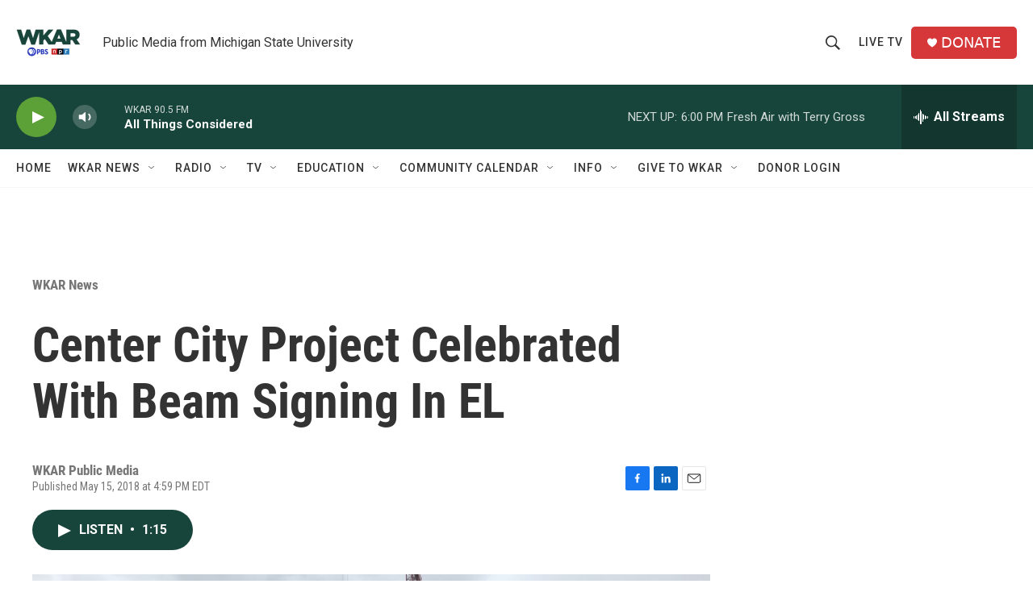

--- FILE ---
content_type: text/html; charset=utf-8
request_url: https://www.google.com/recaptcha/api2/aframe
body_size: 265
content:
<!DOCTYPE HTML><html><head><meta http-equiv="content-type" content="text/html; charset=UTF-8"></head><body><script nonce="tFKTMd2goRUs871RFC_x2Q">/** Anti-fraud and anti-abuse applications only. See google.com/recaptcha */ try{var clients={'sodar':'https://pagead2.googlesyndication.com/pagead/sodar?'};window.addEventListener("message",function(a){try{if(a.source===window.parent){var b=JSON.parse(a.data);var c=clients[b['id']];if(c){var d=document.createElement('img');d.src=c+b['params']+'&rc='+(localStorage.getItem("rc::a")?sessionStorage.getItem("rc::b"):"");window.document.body.appendChild(d);sessionStorage.setItem("rc::e",parseInt(sessionStorage.getItem("rc::e")||0)+1);localStorage.setItem("rc::h",'1769030209116');}}}catch(b){}});window.parent.postMessage("_grecaptcha_ready", "*");}catch(b){}</script></body></html>